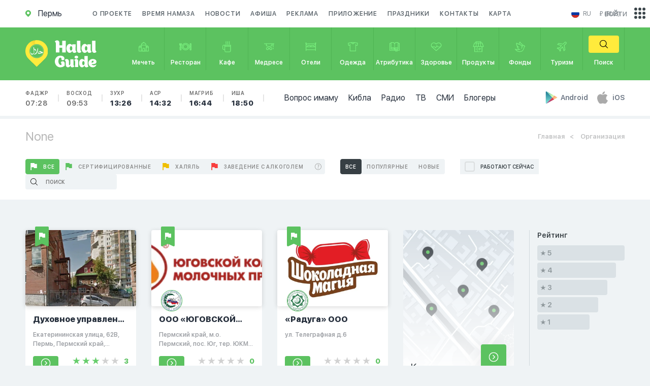

--- FILE ---
content_type: image/svg+xml
request_url: https://halalguide.me/static/guide/img/apps/play_market_icon.svg
body_size: 198
content:
<svg xmlns="http://www.w3.org/2000/svg" xmlns:xlink="http://www.w3.org/1999/xlink" viewBox="0 0 120.92 129.16"><defs><style>.cls-1{fill:url(#linear-gradient);}.cls-2{fill:url(#linear-gradient-2);}.cls-3{fill:url(#linear-gradient-3);}.cls-4{fill:url(#linear-gradient-4);}</style><linearGradient id="linear-gradient" x1="102.16" y1="77.91" x2="85.84" y2="45.88" gradientUnits="userSpaceOnUse"><stop offset="0" stop-color="#fcd08f"/><stop offset="1" stop-color="#f79673"/></linearGradient><linearGradient id="linear-gradient-2" x1="78.43" y1="73.14" x2="16.3" y2="139.77" gradientUnits="userSpaceOnUse"><stop offset="0" stop-color="#e74047"/><stop offset="1" stop-color="#7f50a0"/></linearGradient><linearGradient id="linear-gradient-3" x1="78.76" y1="55.07" x2="15.64" y2="-10.3" gradientUnits="userSpaceOnUse"><stop offset="0" stop-color="#e6ffab"/><stop offset="1" stop-color="#47bebc"/></linearGradient><linearGradient id="linear-gradient-4" x1="34.54" y1="129.12" x2="34.54" y2="0.15" gradientUnits="userSpaceOnUse"><stop offset="0" stop-color="#84e9db"/><stop offset="1" stop-color="#197491"/></linearGradient></defs><title>Ресурс 1</title><g id="Слой_2" data-name="Слой 2"><g id="Layer_2" data-name="Layer 2"><path class="cls-1" d="M89.18,84.52l28-15.34c3.17-1.73,6.49-6.16,0-9.7l-28-15.3L69.08,64.42Z"/><path class="cls-2" d="M69.08,64.42,4.87,129.12a8.73,8.73,0,0,0,5.2-1.3l79.1-43.3Z"/><path class="cls-3" d="M69.08,64.42,89.16,44.19,10.07,1A7.62,7.62,0,0,0,4.83.15Z"/><path class="cls-4" d="M69.08,64.42,4.83.15C2.17.74,0,3,0,7.65V121.4c0,4.35,1.71,7.41,4.87,7.71Z"/></g></g></svg>

--- FILE ---
content_type: image/svg+xml
request_url: https://halalguide.me/static/guide/img/icons/rest_catalog_flag_cert.svg
body_size: -44
content:
<svg xmlns="http://www.w3.org/2000/svg" width="27" height="39" viewBox="0 0 27 39">
  <defs>
    <style>
      .cls-1 {
        fill: #5cc260;
        fill-rule: evenodd;
      }
    </style>
  </defs>
  <path id="Фигура_526_копия_3" data-name="Фигура 526 копия 3" class="cls-1" d="M523.106,419.808l-9.72-4.481a2.1,2.1,0,0,0-1.751,0l-9.719,4.481a2.027,2.027,0,0,1-2.9-1.765v-35.09A1.994,1.994,0,0,1,501.04,381h22.941a1.994,1.994,0,0,1,2.03,1.957v35.09A2.027,2.027,0,0,1,523.106,419.808Z" transform="translate(-499 -381)"/>
</svg>


--- FILE ---
content_type: image/svg+xml
request_url: https://halalguide.me/static/guide/img/logo_text.svg
body_size: 1308
content:
<svg xmlns="http://www.w3.org/2000/svg" viewBox="0 0 82 53.126"><path fill="#fff" d="M559.624,73.518l-0.032,22.668a0.159,0.159,0,0,1-.163.161h-6.735a0.127,0.127,0,0,1-.13-0.161l0.066-9.273H546.9l0.033,9.273a0.158,0.158,0,0,1-.162.161h-6.7a0.126,0.126,0,0,1-.13-0.161s0.066-17.58.066-17.612c-0.359-3.832-2.278-2.962-1.985-3.767,0.357-1.063,2.439-2.383,4.327-2.383,2.439,0,4.652,1.513,4.652,5.184,0,0.966-.033,3.317-0.033,4.669h5.662l-0.066-8.758a0.159,0.159,0,0,1,.163-0.161h6.767A0.126,0.126,0,0,1,559.624,73.518Zm21.052,21.251c-0.325,1.03-2.082,2.286-3.9,2.286a4.317,4.317,0,0,1-4.424-3.671c-1.106,2.093-2.864,3.638-5.141,3.638-4.1,0-6.376-4.476-6.376-8.79,0-4.411,2.276-8.726,6.539-8.726a5.424,5.424,0,0,1,4.848,3.059V80.344a0.2,0.2,0,0,1,.161-0.193h6.508a0.172,0.172,0,0,1,.13.161s-0.228,7.341-.228,9.563C578.789,94.994,581,93.9,580.676,94.769Zm-8.264-6.536c0-2.415-.846-4.379-2.44-4.379s-2.44,1.964-2.44,4.379,0.846,4.347,2.44,4.347S572.412,90.647,572.412,88.233ZM581.718,73.2h6.507a0.127,0.127,0,0,1,.13.161s0.032,14.3.032,16.517c0,5.12,2.213,4.025,1.92,4.895-0.358,1.03-2.375,2.286-4.2,2.286-2.635,0-4.555-1.867-4.555-4.894v-18.8A0.159,0.159,0,0,1,581.718,73.2Zm28.631,21.573c-0.325,1.03-2.082,2.286-3.9,2.286a4.317,4.317,0,0,1-4.424-3.671c-1.107,2.093-2.864,3.638-5.141,3.638-4.1,0-6.376-4.476-6.376-8.79,0-4.411,2.276-8.726,6.539-8.726a5.421,5.421,0,0,1,4.847,3.059V80.344a0.2,0.2,0,0,1,.162-0.193h6.508a0.172,0.172,0,0,1,.13.161s-0.228,7.341-.228,9.563C608.462,94.994,610.674,93.9,610.349,94.769Zm-8.264-6.536c0-2.415-.846-4.379-2.439-4.379s-2.441,1.964-2.441,4.379,0.846,4.347,2.441,4.347S602.085,90.647,602.085,88.233ZM611.391,73.2H617.9a0.126,0.126,0,0,1,.13.161s0.033,14.3.033,16.517c0,5.12,2.212,4.025,1.919,4.895-0.358,1.03-2.375,2.286-4.2,2.286-2.636,0-4.555-1.867-4.555-4.894v-18.8A0.159,0.159,0,0,1,611.391,73.2Zm-53.964,44.99c0,0.3-.03,2.592-0.243,4.281a0.468,0.468,0,0,1-.183.362,12.951,12.951,0,0,1-8.347,2.713c-6.063,0-10.663-5.306-10.663-11.547,0-6.031,4.3-11.337,10.693-11.367,4.813-.06,8.165,2.261,8.165,5.518a3.389,3.389,0,0,1-3.381,3.467c-1.372,0-2.438-.482-2.377-1.085,0.274-1.96-.213-4.1-2.255-4.1-2.771,0-4.021,4.734-3.807,7.809,0.122,1.718.822,6.995,5.879,6.814,0.457-5.1-1.462-4.492-1.158-5.306a4.265,4.265,0,0,1,3.718-2.141C555.935,113.6,557.427,115.352,557.427,118.186Zm19.012,5.246a4.214,4.214,0,0,1-3.687,2.141,4.065,4.065,0,0,1-4.143-3.468,5.625,5.625,0,0,1-4.935,3.468c-2.255,0-4.174-1.96-4.174-4.975v-4.7c0-4.793-2.315-3.768-2.041-4.583a4.211,4.211,0,0,1,3.687-2.14,4.376,4.376,0,0,1,4.508,4.582v5.85c0,2.955,2.742,1.99,2.864-1.388v-8.291a0.175,0.175,0,0,1,.122-0.18h6.123a0.161,0.161,0,0,1,.122.15s-0.244,6.875-.244,8.955C574.641,123.643,576.713,122.618,576.439,123.432ZM584,124.909H577.9a0.181,0.181,0,0,1-.152-0.151s0.243-6.874.243-8.954c0-4.794-2.071-3.769-1.8-4.583a4.21,4.21,0,0,1,3.686-2.141c2.468,0,4.235,1.749,4.235,4.583v11.065A0.176,0.176,0,0,1,584,124.909Zm-3.656-16.643c-1.95,0-3.534-1.236-3.534-2.8,0-1.538,1.584-2.8,3.534-2.8s3.565,1.266,3.565,2.8C583.9,107.03,582.289,108.266,580.339,108.266ZM604.223,123.4a4.118,4.118,0,0,1-3.656,2.141,4.065,4.065,0,0,1-4.143-3.437c-1.036,1.99-2.68,3.437-4.813,3.437-3.838,0-5.971-4.191-5.971-8.231,0-4.13,2.1-8.17,6.123-8.17a5.076,5.076,0,0,1,4.539,2.864v-8.623a0.149,0.149,0,0,1,.153-0.151h6.093a0.119,0.119,0,0,1,.122.121v15.467C602.67,123.613,604.528,122.587,604.223,123.4Zm-7.737-6.09c0-2.261-.793-4.1-2.286-4.1s-2.315,1.839-2.315,4.1,0.823,4.07,2.315,4.07S596.486,119.572,596.486,117.311Zm23.277,3.407a7.968,7.968,0,0,1-7.312,4.824,8.238,8.238,0,0,1-8.286-8.231c0-4.4,3.442-8.2,8.682-8.2,5,0,7.159,3.1,7.159,5.246,0,4.733-5.575,5.306-9.566,4.643,1.066,3.015,5.118,3.316,8.834,1.266a0.326,0.326,0,0,1,.4-0.03A0.366,0.366,0,0,1,619.763,120.718Zm-9.567-4.372c2.711,0.241,4.052-.753,4.052-2.382a1.461,1.461,0,0,0-1.615-1.446,0.029,0.029,0,0,1-.03.029h-0.092a2,2,0,0,0-.731.272C610.775,113.422,610.318,114.869,610.2,116.346Z" transform="translate(-538 -72.438)"/></svg>

--- FILE ---
content_type: image/svg+xml
request_url: https://halalguide.me/static/guide/img/icons/rating_active.svg
body_size: -137
content:
<svg xmlns="http://www.w3.org/2000/svg" width="14.781" height="13.82" viewBox="0 0 14.781 13.82">
  <defs>
    <style>
      .cls-1 {
        fill: #66cd6b;
        fill-rule: evenodd;
      }
    </style>
  </defs>
  <path class="cls-1" d="M542.234,1517.66l4.57,3.25-1.749-5.24,4.57-3.18H544.02l-1.786-5.41-1.786,5.41h-5.605l4.57,3.18-1.743,5.24Z" transform="translate(-534.844 -1507.09)"/>
</svg>
